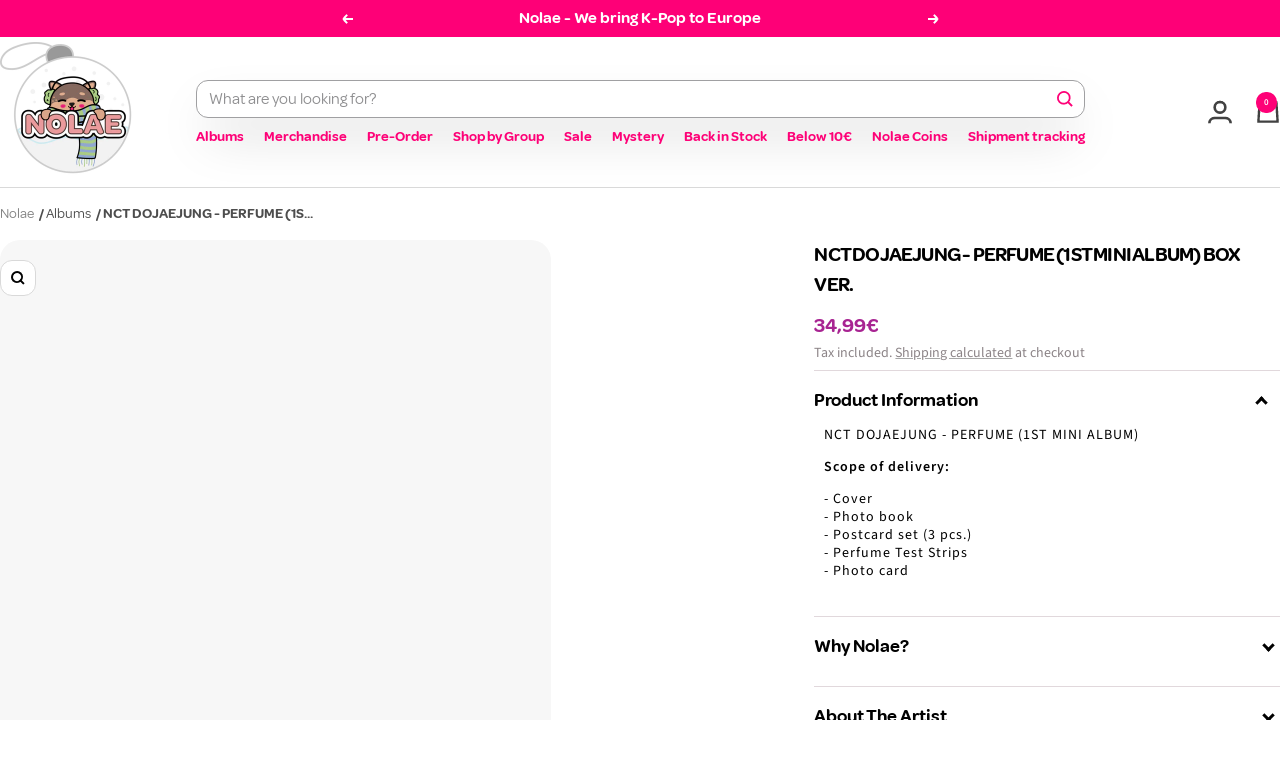

--- FILE ---
content_type: application/javascript; charset=utf-8
request_url: https://s3.amazonaws.com/static.searchanise.com/preload_data.5N8N4z2h7M.js
body_size: 11215
content:
window.Searchanise.preloadedSuggestions=['stray kids','do it','stray kids do it','le sserafim','stray kids photocard','light stick','new jeans','stray kids karma','nct wish','black pink','do it stray kids','red velvet','stray kids album','straykids do it','stray kids skzoo','alpha drive one','monsta x','nct dream','g dragon','are you sure','xdinary heroes','bts album','bts lightstick','enhypen album','season greetings','baby monster','stray kids ate','do it do ver','stray kids hop','ateez album','do it album','the sin vanish','seasons greetings','big bang','ateez golden hour','photocard stray kids','close your eyes','stray kids lightstick','straykids album','photocard holder','enhypen the sin vanish','enhypen the sin','do it limited','the boyz','super junior','twice lightstick','stray kids pob','the rose','allday project','bts v','straykids photocard','album stray kids','golden hour','stray kids limited','v bts','skz do it','romance untold','ateez photocard','not cute anymore','straykids karma','stray kids accordion','photocard straykids','lee know','blackpink lightstick','stray kids dvd','season\'s greetings','no labels','say my name','do it it ver','kiss of life','ateez golden hour part 4','boy next door','stray kids do it do ver','stray kids rockstar','stray kids dominate','seasons greeting','skzoo plush','katseye photocard','rock star','ateez golden hour part 3','straykids skzoo','bang chan','do it accordion','j hope','stray kids do it limited','we go up','karma skzoo','p1harmony ex','season greeting','bts be','do it skz','do it straykids','desire unleash','photo card','stray kids light stick','the sin','cha eun woo','dark blood','light stick bts','and team','stray kids photo','stray kid','in your fantasy','golden hour part 4','blackpink album','agust d','illit bomb','all day project','katseye lightstick','jennie ruby','stray kids 5 star','enhypen photocard','ateez in your fantasy','rolling stone','karma stray kids','ate stray kids','this is for','photocards stray kids','bts light stick','lightstick bts','p1harmony duh','christmas evel','alpha drive one euphoria','golden hour part 3','skzoo karma','k pop','girls generation','stray kids hollow','season greetings 2026','twice album','ive secret','straykids lightstick','kpop demon hunters','do it do','orange blood','tomorrow x together','dxs seventeen serenade','so it','enhypen dicon','stray kids plush','golden hour part','stray kids rock star','lightstick stray kids','chrocktikal we break you awake','alter ego','cortis album','vogue japan','skz karma','park jihoon','chuu xo my cyberlove','skz photocard','joohoney monsta x 光 insanity','say my name &our vibe','jung kook','zerobase one','blackpink photocard','illit not cute anymore','lngshot shot callers','young posse','ive empathy','beautiful chaos','go live','sin vanish','bts jin','jimin x jungkook bts are you sure season2 photobook gift','boynext door','i am you','jo yuri','ex p1harmony','2026 calendar season\'s greetings','enhypen dark blood','stray kids do it it ver','lesserafim album','enhypen lightstick','enhypen desire unleash','stray kids season','born pink','stray kids maxident','g idle','stray kids karma photocard','enhypen the sin vanish gift','stray kids oddinary','dominate celebrate','omega x','wave to earth','tunnel vision','season’s greetings','ive album','ateez the world','jackson wang','lightstick twice','blue valentine','stray kids do it album','purple kiss','stray kids noeasy','jin bts','i am who','just b','stray kids pop up','photocard album','idntt yesweare','album do it','in life','skz do','stray kids season greetings','photocard sleeves','straykids photocards','triple s','gdragon lightstick','karma accordion','stray kids han','park bo gum','stray kids dominate celebrate','be bts','do it do version','karma album','karma pob','enhypen romance untold','stray kids hyunjin','itzy tunnel vision','exo reverxe','enhypen sin','enhypen desire','skz photocards','ateez treasure','no easy','le serafim','bts proof','seasons greetings 2026','le sserafim spaghetti','stray kids do','alter ego lisa','alpha drive','straykids kids','photocard skz','ateez lightstick','stray kids magazine','illit lightstick','kick flip','big ocean','v bts type 非 gift','enhypen vanish','p1 harmony','karma photocard','stray if','magazine stray kids','tri.be diamond','enhypen engene ver','ate skz','straykids dominate','stray kids 2026','v type','dxs seventeen serenade weverse','katseye beautiful chaos','im not cute anymore','the sound','aespa rich man','ateez fever','v bts type 非','seventeen album','aespa armageddon','do it photocard','bts light','gq korea','bts love yourself','rich man','kim sejeong','mini album','stray kids seasons greetings','stray kids poster','stray kids light','straykids ate','babymonster we go up','the album','i am not','straykids hop','enhypen the sin vanish makestar gift','alpha drive one euphoria soundwave photocard','straykids pob','how sweet','hop stray kids','stray kids 5','photo card stray kids','back to life','aespa photocard','jewel case','twice this is for','stray kids japan','stray kids do it accordion','stray kids karma skzoo','bts de','stray kids do ver','stray kids mixtape','ive switch','demon hunters','ateez seasons greetings','color outside the lines','light stick stray kids','stray kids star','skz hop','kpop demon','sad song','stray kids giant','rm bts','t shirt','ateez season','i dle','txt album','stray kids md','dirty work','do i','album xlov','hot le sserafim','pre order','stay kids','photo cards','photocard binder','photocard blackpink','stray kids do it limited do ver','light sticks','ateez golden hour part','it album','jay park','random album','nct dream beat it up','face the sun','do it limited ver','ateez golden hour 4','stray kids skzoo x zootopia2 pop-up md','stray kids do it do ver limited','marie claire','stray kids do it do version','dear x','enhypen weverse','taeyeon panorama','ateez san','stray kids shirt','lee chae yeon showdown 3rd mini album','weverse album','give me that','lightstick blackpink','stray kids album do it','weverse albums','bts photocard','never say never','riize fame','ateez world','seventeen lightstick','photo album','stray kids accordion ver','skz photo','do it limited stray kids','karma pop up','twice photocard','enhypen romance','love yourself','photocard enhypen','super real me','do it pop up','jimin muse','aespa whiplash','photocard book','lightstick straykids','ateez photocards','ateez aniteez','do it album stray kids','teddy bear','illit album','seventeen seventeen x sanrio character official md','starlight super club','blackpink born','stray kids felix','rockstar straykids','le sserafim hot','photocard do it','dark blood ver','2026 season\'s greetings md','the outlaw ateez','photocard set','do it it version','álbum straykids','yeonjun no labels','babymonster album','p1harmony it','key shinee','xikers house of tricky trial and error 3rd mini album','season greetings stray kids','happy burstday','photocard karma','itzy born to be','lee junho','katseye album','photo card holder','stray kids skz','august d','dicon enhypen','stray kids bape','2024 season\'s greetings','txt minisode 3 tomorrow','signed album','straykids hyunjin photo','nayeon na 2nd mini','blackpink the game','ateez golden hour part 2','p1harmony album','stray ki','season’s greeting','oh my girl','babymonster lightstick','ateez poca','new jeans album','ateez golden','straykids accordion','dicon mini','stray kids do it photocard','one pact','do it stray','candy bong','ive lightstick','do it it','season\'s greeting','in seong sf9 crossfade','stray kids pop-up store official','stray kids maniac md','accordion stray kids','skz ate','g i-dle','nmixx blue valentine','lovely runner','chill kill','do it photocards','bts albums','stray kids no easy','han stray kids','strawberry rush 2nd mini album','le sserafim crazy','pop up','stray kids hiptape','skzoo stray kids','aespa dirty work','cortis ball','daniel photo','enhypen photocards','babymonster babymons7er 1st mini album','blackpink photocards','hype vibes','p1harmony sad song','straykids pop up','jhope album','mark tuan','dpr ian','aespa lightstick','the album blackpink','straykids hiptape','bts suga','gift card','enhypen yoi','le ss','pob stray kids','ateez golden hour part.4','jimin vogue','alpha drive one euphoria tower record gift','lightstick mini keyring','enhypen sin vanish','stray karma','season‘s greetings','heart 2 hearts','baby dont cry','stray kids nemo','do it stray kids do ver','ateez plush','blackpink rosé','stray kids karma pop up','ateez golden hour part 1 10th mini album digipak ver','do ver','aespa album','stray kids keychain','the vanish','bts be deluxe','han magazine','seventeen miniteen','golden hour 3','straykids photo','enhypen orange blood','aespa drama','my demon','twice strategy','i feel','k drama','lisa alter ego','mini lightstick','ruby jennie','stray kids platform ver','seventeen sector 17','skz skzoo','yellow wood','do it acc','stra kids','di it','stray kids seasons','magic school','twice lovely','map of the soul','ateez mingi','ate album','nct lightstick','ateez seasons','do it pob','aoarashi 2nd single album','xo my cyberlove','stray kids id','straykids card','lee chan won bright 2nd mini album','4th mini album','ateez golden hour 3','straykids do','skz zoo','lightstick keyring','katseye sis','txt starkissed','go skz','2026 season\'s greetings','ateez ring','enhypen daydream','photo book','ateez the fellowship break the wall in seoul','killin it','mystery album','do it merch','stray kids speaker','enhypen the','stray kids skzhop','onew shinee','bts jimin','vogue korea','mystery box','jungkook golden','photocard stray','straykids rockstar','ateez vinyl','p1harmony lightstick','stray kids card','san ateez','stray kids celebrate','karma skz','no genre','stray kids christmas evel','stray kids the sound','all in','stray kids zootopia','lil fantasy','dominate dvd','stray kids go','beat it up','stray kids i.n','the action','stray kids do it do','golden hour 4','album twice ready to be','photo pack','ateez ashes to light','jeong sewoon','stray kids seasons greeting','ten nct','skz pob','star kids','bts rm','jungkook rolling stone','dark moon','onew flow','stray kids photocard do it','blackpink jisoo','ateez golden hour part 1','le sserafi','do ir','the story goes on','do it platform','stray k','straykids photo card','random photocard','bts merch','itzy tunnel','golden hour part 2','hop skz','script book','twice light stick','babymonster drip','bts lp','evil skzoo','jimin face','straykids dvd','twice photocards','v magazine','elle magazine','stra kids do it','stray album','blackpink light stick','g)i dle','babymonster photocard','twice pob','yeji air','enhypen season','le sserafim lightstick','do ot','stray kids p','ateez outlaw','ready to be','aniteez in the calling','wayv the highest japan 1st mini album','riize riizing epilogue','stray kids world tour','stray kids in life','stray kids d','in kids','bts b','felix bazaar','stray kids do it pob','jungkook elle','bts be album','stray kids pho','lightstick case','key ring','nct dream dream scape','nct 127 fact check','stray kids karma accordion','light stick blackpink','in your fantasy ateez','skzoo zootopia','twice candybong','stray kids i am not','karma limited','ill like you','pop up store','border carnival','ateez photo','blue paradise','do version','card holder','twice the story goes on','light stick twice','team back to life','lucky draw','ateez mighteez','skzoo magic school','season greeting stray kids','blackpink the album','stray kids zoo','lightstick katseye','do it plve','photocards enhypen','album weverse','weverse ver','album enhypen','tws play hard','big naughty','txt sanctuary','seasons greeting 2026','photocard bts','skz pop up','stray kids skzo','stray kids photo card','poca album','dimension dilemma','bts magazine','bigbang lightstick','straykids md','bts are you sure','are you','the kingdom','blackpink born pink','stray kids t-shirt','bomb illit','stray kids pop','cortis photocard','le ssera','skz plush','do ut','key hunter','w korea','i am','aespa girls','stray kids bang chan','stray kids rock','the boyz platform','forever young','illit ill like you','pob straykids','iz one','stray kids 2025','hearts to hearts','ateez signed','ateez towards the light','stray kids stay in stay in jeju','born to be','hop photocard','album illit','close your eyes blackout','rose r','stray kids ate accordion','bts photo folio','enhypen poster','acryl stand','txt temptation','spaghetti le sserafim','straykids light','lightstick illit','light stick stray','album karma','shinee key','aespa my world','ateez will','5 star album','artist made','not cute','stray kids dominate dvd','idle album','the star chapter','jimin x jungkook bts are you sure','stray kids kar','stray kids cle','id photo','blackpink jennie','bts photocards','jennie cd','ateez mito','do it album do ver','straykids do it do ver','stray kids 2026 season\'s greetings','xikers hello82','exo album','s class','album bts','kang daniel','itzy born to be photocard','txt the star chapter','jisoo amortage','stray kids ate album','seventeen happy burstday','watch out','stray kids i am','photocard ateez','itzy gold','stray kids greetings','ateez pob','wayv eternal white','mini skzoo','do iz','towards the light','stray kids platform','stray kids do it it version','bts vinyl','social path','álbum ate','do it s','hop straykids','album ateez','stray kids mini album','ive ive','do it speaker','le sse','skzoo mini','no label','weak hero','golden jungkook','we are','season´s greetings','stray kids dominate seoul','d day','jin echo','ateez md','illit super real me','ateez season greetings','photocards straykids','itzy girls will be girls','twinkling watermelon','stray kids world tour dominate seoul','bts jhope','txt together','cinema paradise','photo card sleeve','album de','itzy photocards','this is for twice','stray kids season greeting','boynextdoor photocard','the world ateez','bts hoodie','official light stick','rm album','p1harmony photocard','jeon somi','permission to dance','weverse gift','stray kids levanter','twice light','x lov','lightstick babymonster','ate limited','light stick katseye','choi yena','le sserafim easy','red velve','all day','nct drea','the world','ashes to light','block b','stray kids lee know','ateez light','stray kids pop up store','skz it tape do it','txt ppulbatu','stray kids miroh','golden hour part.4','super junior donghae','kai exo','gdragon light','photocards blackpink','lp ver','nmixx break','photocar d','album bts v','enhypen keyring','bts photo','ateez tour','rose blackpink','nct dream candy','straykids magazine','stray kids ceremony','ateez wooyoung','zerobaseone album','shinee world','jimin jungkook','byeon woo seok','boynextdoor album','do it bdm','got7 mad','stray kids do it accordion ver','stray kids stick','txt photocard','official md','live and fall','newjeans lightstick','txt lightstick','hope on the stage','pop up stray kids','new jean','enhypen magazine','weak hero class','girls will be girls','hyunjin magazine','golden hour part 1','stray kids keyring','x love','monsta x the x','i love','hop accordion','enhypen manifesto','straykids hyunjin','stray kids key','aespa savage','straykids 5 star','album blackpink','do it skzoo','do it ver','photocard babymonster','enhypen light stick','season\'s greetings 2026','v photobook','stray do i','objekt music album','2026 seasons greetings','vogue japan v','hollow stray kids','drama ost','straykids stray','karma photo','seasons greetings stray kids','stray kids do it photocards','cortis photocards','nct wish color','straykids seasons greetings','enhypen memorabilia','the sin:vanish','stray kids stray ver','muse jimin','solar mamamoo colours the 2nd mini album','nct u','stray kids evil skzoo','bts shirt','good boy','ten stunner','stray kids karma pob','seventeen season','love yourself her','stray kids i am you','bts wings','hop limited','romance untold daydream','accordion ver','album katseye','stray kids all in','live to','enhypen world','seventeen 17 right here md','light stick illit','stray kids in','straykids plush','photo card straykids','bts map of the soul','do it stray kids limited','d-day suga','typhoon family','i\'ve ive','twice ten','seventeen photocard','itzy light','an ode','do it stray kids album','skzoo 10cm','rock star stray kids','skzoo do it','album babymonster','lee hi','zero base one','skzoo dominate','straykids oddinary','bape x stray kids','face jimin','do it do vers','boynextdoor the action','bigbang made','drama aespa','karma straykids','bts butter','itzy album','jake enhypen','enhypen hypen','bts jungkook golden','babymonster photocards','aespa photocards','photocards do it','smart tok','katseye photocards','hyunjin esquire','kit album','piano sheet music','mini catcher','stray kids lucky draw','itzy crazy in love','cortis color outside the lines','stray kids do it skzoo','straykids han','dark and wild','gold itzy','blackpink pink','skz the','stray kids world tour dominate','seasons greeti gs 2026','lisa blackpink','ate photocard','mark nct','xlov album','lightstick ateez','light bts','golden hour ateez','dear my muse','ateez digipak','ive photocard','karma skzoo ver','itzy photocard','pob photocard','get up','photocard twice','le sera','lxve to death','txt season greetings','dominate tour','hope on stage','nmixx album','straykids maxident','illit not cute','hollow album','you never walk alone','kill this love','do it soundwave','straykids light stick','stray kids maniac','album stray','mamamoo album','bts in the','minho tempo','ateez light stick','straykids shirt','lesserafim lightstick','stray kids hop limited','taste of love','do it md','formula of love','do it ver do','do it makestar','jennie photocard','right person','v layover','go in blind','stray kids do it pop up','new jeans newjeans','in live','do it limited edition','yeonjun txt','card stray kids','apink re love','photo card do it','epik high','stray kids starlight super club','vogue v','our vibe','minnie her','ateez 2026 season\'s greetings','ateez magazine','stray kids the','bts v magazine','album black pink','ateez album golden hour','season\'s greetings stray kids','solo jennie','red velvet red','enhypen pre order','fo it','enhypen unleash','bts album be','bts island','le sserafim photocard','straykids noeasy','straykids dominate celebrate','jin happy','xlov uxlxve','over the','kim woojin','light stick black pink','stray kids di it','ate dvd','learn korean','ive photocards','bts l','stray kids do it limited ver','karma compact','bts li','tunnel vision itzy','felix stray kids','enhypen dark moon','bts poster','do it hyunjin','17 is right here','iu album','world tour','boynextdoor how','b.i love or loved','illit merch','skzoo straykids','newjeans omg','dvd stray kids','p1h duh','soft is strong','album do it stray kids','do it accordion ver','enhypen walk the line','ateez dvd','karma ceremony','queen of','new jeans omg','2026 season greeting','do it it tape','all in stray kids','stray kids do i','straykids hood','red velvet cosmic','enhypen season greetings','ateez season greeting','ateez se','bts dvd','do it stray kids do it','bts an','light ring','straykids skzoo tamagotchi','v album','album platform','stray kids hop accordion ver','le sserafim album','bts v vogue japan','air yeji','bts v photobook','season gree','type v','stray kids max','nct wish md','the world ep fin will','random photo','bts j','blackpink lightstick ver','photo card set','hyunjin do it','txt season','ate photocards','do it do it','stray kids albu','bts the','nct dream album','next door','cosmopolitan i.n','lightstick le sserafim','black pink album','lee dong wook','me myself and','jack in the box','straykids japan','hello monsters','stray kids rock-star','pen pen','chung ha','nct album','kickflip lightstick','stray kids christmas','pob do it','skzoo be','stick out','run seokjin','photo card sleeves','skzoo speaker','k drama ost','season greetings 2026 stray kids','skz a','do skz','stray kids do it speaker','cosmopolitan in','blackpink light','karma acc','stray kids 5\'clock','foto card','stray kids season\'s greetings','nct 127 walk','yerin baek','álbum ive','melting point','stray kids hood','kickflip my first flip','bts jungkook','alchemy of souls','tamagotchi skzoo','stray kids fan call','straykids hollow','border day one','txt angel','stray kids stray kids karma','stray kids t shirt','itzy twinzy','hop album','life stray kids','the world ep 2','blackpink vinyl','xdinary heroes lxve to death','card sleeves','are you s','light stick cover','ive season','le sserafim crazy 4th mini album','ateez the world ep.2','stray kids h','tray kids','not cute anymore illit','p1harmony killin it','i-dle we are','oddinary straykids','album stray kids do it','skz it tape','stray kids do it so ver','skool luv affair','walk the line','ateez golden hour hello82','ate mini','fact check','blu ray','illit weverse','trouble shooting','seventeenth heaven','riize odyssey','stray kids blu-ray','de de','aespa season greetings','ate straykids','do it pre order','straykids poster','2026 seasons greeting','ateez playcode','do jt','le s','demon hunter','enhypen engene','nct dojaejung','do it version','ive mine','blue archive','straykids do it limited','lisa album','jay b','ateez seasons greeting','park ji hoon','bape x','card album','stray kids do it acc','ateez golden hour part 4 digipack','ateez part 4','of dream','re flow','txt photocards','do or skz','nct wish japan','stray kids karma skzoo ver','photocards p1harmony','the son','what is love','lightstick cover','enhype n','enhypen albums','ateez will to power','gdragon album','ateez part 3','stayc s','v vogue','bts mi','yg tag album','nct wish wish','nct wish wishlist','newjeans how sweet','photocards twice','album cortis','solo album','ateez ep','youth in the shade','babymonster photo card','stray kid karma','skz toy world','stick black pink','ever music album','skz accordion','ateez birthday','mini cd','photocard random','twice enemy','ateez the world ep 2','dear my','bts hyyh','skzoo 10 cm','jisoo 1st single','photocard katseye','skzoo keyring','exo exist md','stray kids dominate tour','newjeans get up','do it stray kids do it ver','nmixx stick out','katseye photo','bts piano','ateez golden hour part 3 album','i\'ll like you','chuu only cry in the rain','seventeen official md','desire enhypen','do it box','boy nextdoor','romance untold enhypen','photo stray','apple music','evil skzoo speaker','ive eleven','do it it vers','stray kids do it do vers','hyunjin stray kids','skz speaker','babymonster hot sauce','stray kids it','stray kids karma limited','zootopia skzoo','cha eun','stray kids do ot','the sound stray kids','stray kids hip','right here','katseye light stick','le sserafim weverse','newjeans album','stray kids film','stray kids ate 9th mini album','dreamcatcher lightstick','boynextdoor no genre','maxident stray kids','stray kids yellow wood','are y','bts love','stray kids album ate','photocard straykids karma','bts clothes','ateez zero fever','i never die','bigbang album','le sserafim unforgiven','dragon pony','fotokarten do it','no labels part 01','k beauty','hope on','wayv on my youth','light stick key','golden hour part 3 in your fantasy','stray kids do it makestar','stray ids','music korea','skz dominate','rockstar album','stray kids do it it','stray kids l','ateez hongjoong','twice with you','twice taste of love','j h','poster stray kids','ateez ash','stray kids karma pop','hope on the street','ateez albu','photocard case','cle levanter','it ver','dimension answer','ateez golden part 3','stray kids s','play hard','stray kids fan','cereal bowl','feel special','ateez seonghwa','dicon stray kids','bts stick','ate stray','stray kids skz\'s magic school skzoo md','special photo folio','straykids giant','seasons gree','whee in','ate accordion','txt merch','season\'s greetings ateez','stray kids toy','ateez photobook','lightstick stray','seventeen carat','ha sung woon','with you-th','lightstick bigbang','pop md','in magazin','enhypen border','álbum we go up','do it do it ver','felix vogue','stray kids ka','dominate seoul','plush stray kids','going seventeen','treasure ateez','stray kids x bape','seventeen fml','stray kids k ate','newjeans newjeans','ateez digi','ateez gol','candy candy','world tour dominate','ateez golden hour part.3','photocards ateez','duffel bag','5 star stray kids','photocards aespa','2026 season\'s greeting','bdm stray kids','stray kids skzoo karma','bts v type','ateez mini','photo shop','itz itzy','boa lightstick','light stick keyring','do it an','ateez towards','dynamite kiss','do it kids photocards','alter ego album','jennie ruby jen ver','photo card book','rolling quartz','bts v vogue','light band','season greetin','stray kids do it plve','enhypen desire unleash engene ver','stray kids skzhop hiptape a hop hiptape ver limited','ateez the world ep 2 outlaw','sheet music','enhypen border carnival','v type 1','peak time','stay in the','super m','ateez jongho','with you','loona album','tomorrow together','photocards karma','stray kids season’s greetings','golden hour photocard','jennie ruby cd','shinee a','do it cd','seonghwa ateez','lightstick aespa','lee seung-gi','ride or die','nayeon na','esquire hyunjin','the rose dual','the feels','lesserafim hot','enhypen the sin vanish fugitives ver gift','lyric book','stray kids soundwave','do it album as','le sserafim different','hearts2 hearts','her minnie','light stick ateez','red velvet the red','the name chapter temptation','skz hiptape accordion','nmixx entwurf','lip bomb','ateez golden hour part 1 10th mini album','mini album stray kids','txt the star chapter together','nemo album','illit light stick','pop up straykids','do kt','straykids do it it ver','artist made collection','hearts2hearts focus','maniac in seoul','cubic painting','stray kids karma ver','straykids felix','stray do it','karma karma','enhypen dilemma','itzy collector','enhypen mini','the red red velvet','stray kids set','blue valentine nmixx','trading card','vanner capture the flag 2nd mini album','ateez 8room','straykids do it do','seventeen carat land','right place wrong person','kids do','enhypen album desire','skzoo x','stray kids i','light sti','stray kids do it ver','bdm photocard','ateez the world ep fin','stray ver','blackpink square','you had me at hello','oneus 5x','nmixx lightstick','shirt stray kids','enhypen seasons greeting','ive after like','enhypen shirt','treasure love pulse','stray kids world tour dominate seoul dvd & blu-ray','stray kids tour','bts skool luv affair','nolae limited','skzoo tamagotchi','b.i wonderland','seventeen right here','photocard cortis','stray kids do it bdm','eun woo','do it fans','nct wish steady','collect book','new jeans get up','do iy','enhypen untold','straykids do ver','light stick enhypen','platform album','singles magazine','made bigbang','we go up album','stray kids version','oneus malus','stray kids i am who','are you sure bts','hot mess','do it do.ver','jisoo me','bts young forever','beautiful mind','not shy','true beauty','stray kids fo it','bt21 plush','babymonster drip album','jungkook jimin','taemin guilty','ive i','nolae limited photo card sleeves hard','do it felix','twice japan','crazy in love','boynextdoor lightstick','enhypen photo','after like','red velvet red velvet','stray kids hop accordion','taemin eternal','ligh stick','dirty worker','rescene lip bomb','kids album','we go up babymonster','ateez poca album','star chapter','will to power','team yukiakari','stray kids blu ray','young forever','ex p1h','skzoo photocard','yeonjun txt no labels part 01','d\'s wave','i sway','ateez album the world','i.n stray kids','ateez dear my muse','seventeen heaven','it tape','i.m monsta x','me jisoo','the rose wrld','fever ateez','skz magic school','the x','in the seom','all h)ours','blackpink lisa','stray kids x zootopia','platform plve ver','cravity dare to crave','illit mimi','stray kids don\'t','ateez clothes','p1h ex','nmixx photocard','vinyl blackpink','straykids maniac','we are i-dle','5 star limited','karma md','square up','eyes wide open','im nayeon','cortis albums','lee kno','i.n magazine','sis katseye','do it pop up store','lee know magazine','enhypen 2026 ggu ggu book','blackpink the','sticker stray kids','skz karma skzoo','ateez hoodie','kill my doubt','straykids rock-star','chuei li yu','stray kids sea','boynextdoor and','straykids x bape','dp it','seasons greetings ateez','card sleeve','ateez season greetings 2026','v reve','twice with you-th','deco kit','ateez fantasy','blue hour','ateez golden 4','ateez golden hour 4 digipack','ateez digipack','bts be album be','shinee per','stray kids lucky','2026 season\'s greetings stray kids','riizing epilogue','aexis line','zerobaseone re-flow','karma stray kids photocard','lee j','xdinary hero','album go','illit light','bts 2 cool 4 skool','ateez the world ep fin will','mini do it album','ateez the world will','monsta x jewel','ateez platform','ive i ve','v album bts','official lightstick','in seong','stray kids music','drive one','i-dle i feel','the show','stray kids club','kiss of','aespa trading','ahn hyo seop','straykids photocards 5','will to power finale in seoul','park hyun sik','limited do it','dear my muse photocard','enhypen the vanish','we a','stray kids celebrate pop up','illit weverse album ver','stray kids fanmeeting','stray kids rockstar photocard','we go up babymonster up','seventeen attacca','ateez golden hour part 3 in your fantasy edition','and all','skzhop hiptape hop skzhop ver','drama o.s.t','itzy cheshire','do it ver it','chanyeol exo black out the 1st mini album','g)i-dle 2nd full','hospital playlist','team lightstick','do it card','seventeen carat ver','ive ive switch the 2nd ep','alive bigbang','straykids mixtape','enhypen carnival','ateez golden hour part.2','season\'s greetings 2021','agust d album','evnne un seen 2nd mini album','xg the','odd youth','twice season','ateez in calling','blackpink lightsticks','blackpink lp','kit video','n mixx','st ay kids','miss a','photocards stray kids do','taeyeon snsd panorama the best of taeyeon','monsta x photocard','lightstick ive','on my youth','bts j hope','do it to ver','starkissed txt','d x s','am kim','voice keyring','d.o exo','ateez keyring','lesserafim spaghetti','katseye 2026 season\'s greetings','beautiful chaos katseye','photocards katseye','strategy twice','xdinary her','pink photocard','wayv give me that','weverse album enhypen','stray kids do it pob dear my muse photocard','photocard hop','dreamcatcher cher','twice nemo','album de stray kids','photocards set','elle jungkook','blackpink shirt','seventeen trading card set','and 1=1 or','super bowl','super junior d&e','enhypen the sin vanish voice keyring ver','monsta x i.m','seventeen seasons greeting','t shirt skzoo','stray kids jewel case','i burn','charm of hope','lightstick enhypen','business proposal','stray kids fans','itzy album tunnel vision','lightstick e','enhypen day dream','stray kids skzhop hiptape','illit 2025 illit after the glitter day photobook','enhypen border day one','red red velvet','light stick l','enhypen desire unleash ver','season greetings enhypen','straykids makestar','card blackpink','straykids the soundwave','seventeen mini','golden age','photocard stand','twice formula of love','aniteez plush','season greetings itzy','tws album','bts photobook','toki yo tomare','band aid','txt magic','karma ver','enhypen seasons','key chain','album lisa','stray kids sk','skz do it pop up','stray kids no','g dragon lightstick','i’ve secret','stray kids pre order','go stray kids','10cm skzoo','i am you stray kids','bts official light stick','jisoo album','seasons greeti gs','seventeen face the sun','keychain stray kids','stray kids ring','seventeen carat version','kids hyunjin','stray kids fans shop','straykids t-shirt','2 full album','stray kids photocard hollow','key ch','stray kids do it do ver limited bdm photocard','lesserafim crazy','bts the map of the soul 7','love dive','lightstick nmixx','kang daniel act','txt weverse','ateez zero','cha eu woo','seventeen album and','ateez fin will','stray kids phot','straykids ate album','new jeans hanni','more and more','stray kids vol.2 noeasy standard ver','de bts','photocard straykids hop','skzhop hiptape','alpha dri','stray kids do version','ateez p','stray kids jewel','stray kids zip','ive lightstick 2','blackpink photo','stray kids clé levanter','katseye chaos','are you su','album twice','t shirt stray kids','lee dongwook','together txt','2026 season greetings','stray do it accordion','stray kids do it pop up store','season greeting 2025','hello world','stray kids do it platform','stray kids dicon','the star chapter together','stray kids domin ate','friendly rivalry','nexz beat-boxer','in life stray kids','zb1 never say never','skz accordion ver','how you like that','enhypen greetings','ive be','txt tomorrow','ive se','do it jacket','team album','twice plush','xdinary heroes lightstick','star straykids','map of the soul 7','seventeen light stick','stray kids lightstick ver 2','blackpink alter ego','stray kids box','twice li','bts capsule','bon appetit','kick out flip now','romance untold weverse','flip it kick it','dominate skzoo','version stray','karma accordion ver','w magazine','bts card','skzoo x zootopia2 pop-up md','golden hour in your fantasy','stray kids li','skz ph','blackpink christmas','enhypen hoodie','stray kids seungmin','stray kids plve','stray kids mini','txt ver','itzy checkmate','stray kids skzhop hiptape 合 hop) hiptape ver limited','stray kids seoul','le se','rose rosie','exo exist','toy world','t shirts','twice formula','ten the story goes on','stray kids do ut','winter heptagon','poca ateez','do it stray kids do version','proof bts','ateez in your','do it acco','lisa alter','aespa poster','golden hour 2','hop stray','do it a','mixtape stray kids','the firstfruit','rosie vinyl','harpers bazaar','duh p1h','seventeen keyring','ateez fever part 2','ateez season\'s greetings','enhypen orange','memories of 2021','seventeen deluxe','blackpink mini','straykids bape','txt star','hyun jin','season greetings ateez','enhypen d','my world','kpop demon hunter','day dream','magazine i.n','bts puzzle','skz s','hip tape','stray kids hop dear my muse','stray kids stray kids 5 star','ateez golden hour part 4 poca','album the story','stray kids n','signed ateez','stray kids skz zoo','àlbum photocard','en hypen','how is','card random','itz me','golden hour 1','aespa am','stray kids 2026 season','stray photocards','ate ver','photo holder','k edition','weverse a','manifesto day 1 enhypen','chuu xo','straykids t','ate photo','full straykids','lights tick','dxs serenade','ball cap','stra ykids','do it pho','black pink the album','ice cream','byeon woo-seok','album straykids kids','stray skzoo','nct dream winter special','stray kids 2','i dle i feel','jungkook golden lp','bts pre order','aniteez in','ampersand one','stray kids hop photocard','bts me','golden hour part.3','txt season\'s greetings','ten the story goes of','jaehyun nct','super junior renaissance','lightstick mini','aniteez dreamland','in your','alcohol free','enhypen coupon','txt albums','omega x lightstick','zip up hoodie do','ateez ashes','magazine blackpink','stray kids book','damaged box','japan ep','accordion ate stray','photocard allday project','sik k','newjeans danielle','dream of','album nemo','bts lightsticks','photobook v','red velvet chill kill','o rly','itzy light ring','find your color','stray kids be','aniteez calling','ateez toward the light','serenade dxs','jang have','lightstick newjeans','jennie blackpink','idol i','monsta x no limit','j bts','the red','beam of','skz super','do it stray kids photocard','park hyung sik','la sserafim','stray kids id photo set','bts pob','big bang made','pre order twice','stray kids and','runseokjin_ep.tour the movie','photo folio bts','hop stray kids nemo','stray photo','photocard stray kids hop','ive i\'ve','stray kids 2026 greetings','enhypen photo card','skzoo skz','yim siwan','jimin bts','photocards sleeves','supporto per','u know','stray kids not','season greeting md','starlight club','katseye soft is strong','rising card album','tws last bell','bts persona','ateez fin','photocard pack','nylon japan','light stick seventeen','exo kai','locamobility card','txt plush','purple kis','transportation card','bts the best','skzoo ver','cherry bullet','alpha drive of','2026 season’s greetings','ateez diary','álbum enhypen day dream','ateez golden hour part 3 in your fantasy','voice poca','lightstick accessory','txt al','stray kids hop pob','jang wonyoung','kai wait on me','ampers&one loud & proud','the star chapter sanctuary','stray kids season\'s','karma pop up store','vinyl bts','álbum enhypen desire unleash','skz photo card','like a flower','the unseen','jisoo photocard','twenty five','photocards stray kids do it','a flower bookmark','stray kids compact','the sin va','bts answer','blackpink lightstick 2','ateez yunho','ex album','red velvet seasons greetings','straykids do it photocards','ive cupid','stray kids cover','stray kids pob do it','stray ate','straykids celebrate','so it album','skzoo plush original','xg new dna','ateez soundwave','exo photocard','itzy not shy','chaeyoung a','le sseraf','bts memories','romance untold album','dream catcher','gq magazine','do it music korea','hot le','le sserafim spaghetti stress ball ver','itzy kill my doubt','photocard itzy','the sin vanish enhypen','cha eun-woo','plush doll','ateez ep.fin will','enhypen weverse album','seventeen birthday','seventeen picket'];

--- FILE ---
content_type: text/javascript; charset=utf-8
request_url: https://nolae.nl/products/nct-dojaejung-perfume-1st-mini-album-box-ver.js
body_size: 418
content:
{"id":8300869550348,"title":"NCT DOJAEJUNG - PERFUME (1ST MINI ALBUM) Box Ver.","handle":"nct-dojaejung-perfume-1st-mini-album-box-ver","description":"\u003cp\u003eNCT DOJAEJUNG - PERFUME (1ST MINI ALBUM)\u003c\/p\u003e\n\u003cp\u003e\u003cstrong\u003eScope of delivery:\u003c\/strong\u003e\u003c\/p\u003e\n\u003cp\u003e- Cover\u003cbr\u003e- Photo book\u003cbr\u003e- Postcard set (3 pcs.)\u003cbr\u003e- Perfume Test Strips\u003cbr\u003e- Photo card\u003cbr\u003e\u003cbr\u003e\u003c\/p\u003e","published_at":"2023-03-27T11:09:04+02:00","created_at":"2023-03-27T10:55:34+02:00","vendor":"CD","type":"Music","tags":["boygroup","NCT"],"price":3499,"price_min":3499,"price_max":3499,"available":true,"price_varies":false,"compare_at_price":null,"compare_at_price_min":0,"compare_at_price_max":0,"compare_at_price_varies":false,"variants":[{"id":44328350449932,"title":"Default Title","option1":"Default Title","option2":null,"option3":null,"sku":"P-NC-O-3844-S","requires_shipping":true,"taxable":true,"featured_image":null,"available":true,"name":"NCT DOJAEJUNG - PERFUME (1ST MINI ALBUM) Box Ver.","public_title":null,"options":["Default Title"],"price":3499,"weight":480,"compare_at_price":null,"inventory_management":"shopify","barcode":"8809755505165","quantity_rule":{"min":1,"max":null,"increment":1},"quantity_price_breaks":[],"requires_selling_plan":false,"selling_plan_allocations":[]}],"images":["\/\/cdn.shopify.com\/s\/files\/1\/0469\/3927\/5428\/products\/nct-dojaejung-perfume-1st-mini-album-box-ver-nolae-785340.jpg?v=1680796588","\/\/cdn.shopify.com\/s\/files\/1\/0469\/3927\/5428\/products\/nct-dojaejung-perfume-1st-mini-album-box-ver-nolae-675563.jpg?v=1680796606","\/\/cdn.shopify.com\/s\/files\/1\/0469\/3927\/5428\/products\/nct-dojaejung-perfume-1st-mini-album-box-ver-nolae-813165.jpg?v=1680796619","\/\/cdn.shopify.com\/s\/files\/1\/0469\/3927\/5428\/products\/nct-dojaejung-perfume-1st-mini-album-box-ver-nolae-324994.jpg?v=1680796601"],"featured_image":"\/\/cdn.shopify.com\/s\/files\/1\/0469\/3927\/5428\/products\/nct-dojaejung-perfume-1st-mini-album-box-ver-nolae-785340.jpg?v=1680796588","options":[{"name":"Title","position":1,"values":["Default Title"]}],"url":"\/products\/nct-dojaejung-perfume-1st-mini-album-box-ver","media":[{"alt":"NCT DOJAEJUNG - PERFUME (1ST MINI ALBUM) Box Ver. Nolae Kpop","id":35883061641484,"position":1,"preview_image":{"aspect_ratio":1.0,"height":500,"width":500,"src":"https:\/\/cdn.shopify.com\/s\/files\/1\/0469\/3927\/5428\/products\/nct-dojaejung-perfume-1st-mini-album-box-ver-nolae-785340.jpg?v=1680796588"},"aspect_ratio":1.0,"height":500,"media_type":"image","src":"https:\/\/cdn.shopify.com\/s\/files\/1\/0469\/3927\/5428\/products\/nct-dojaejung-perfume-1st-mini-album-box-ver-nolae-785340.jpg?v=1680796588","width":500},{"alt":"NCT DOJAEJUNG - PERFUME (1ST MINI ALBUM) Box Ver. Nolae Kpop","id":35883064525068,"position":2,"preview_image":{"aspect_ratio":0.285,"height":3498,"width":998,"src":"https:\/\/cdn.shopify.com\/s\/files\/1\/0469\/3927\/5428\/products\/nct-dojaejung-perfume-1st-mini-album-box-ver-nolae-675563.jpg?v=1680796606"},"aspect_ratio":0.285,"height":3498,"media_type":"image","src":"https:\/\/cdn.shopify.com\/s\/files\/1\/0469\/3927\/5428\/products\/nct-dojaejung-perfume-1st-mini-album-box-ver-nolae-675563.jpg?v=1680796606","width":998},{"alt":"NCT DOJAEJUNG - PERFUME (1ST MINI ALBUM) Box Ver. Nolae Kpop","id":35883066360076,"position":3,"preview_image":{"aspect_ratio":0.495,"height":1971,"width":976,"src":"https:\/\/cdn.shopify.com\/s\/files\/1\/0469\/3927\/5428\/products\/nct-dojaejung-perfume-1st-mini-album-box-ver-nolae-813165.jpg?v=1680796619"},"aspect_ratio":0.495,"height":1971,"media_type":"image","src":"https:\/\/cdn.shopify.com\/s\/files\/1\/0469\/3927\/5428\/products\/nct-dojaejung-perfume-1st-mini-album-box-ver-nolae-813165.jpg?v=1680796619","width":976},{"alt":"NCT DOJAEJUNG - PERFUME (1ST MINI ALBUM) Box Ver. Nolae Kpop","id":35883063607564,"position":4,"preview_image":{"aspect_ratio":0.406,"height":2294,"width":932,"src":"https:\/\/cdn.shopify.com\/s\/files\/1\/0469\/3927\/5428\/products\/nct-dojaejung-perfume-1st-mini-album-box-ver-nolae-324994.jpg?v=1680796601"},"aspect_ratio":0.406,"height":2294,"media_type":"image","src":"https:\/\/cdn.shopify.com\/s\/files\/1\/0469\/3927\/5428\/products\/nct-dojaejung-perfume-1st-mini-album-box-ver-nolae-324994.jpg?v=1680796601","width":932}],"requires_selling_plan":false,"selling_plan_groups":[]}